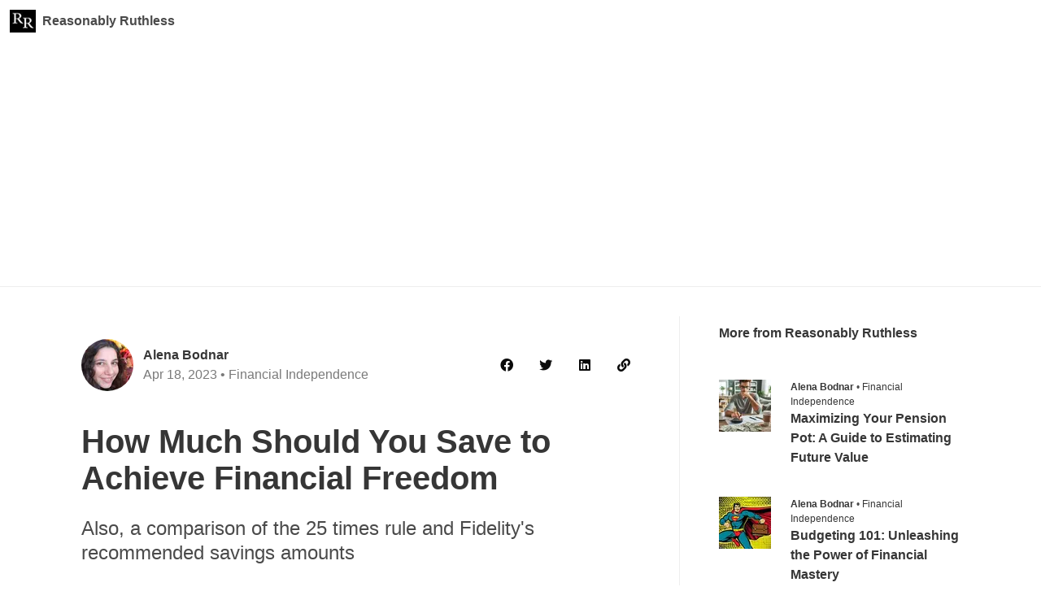

--- FILE ---
content_type: text/html; charset=utf-8
request_url: https://reasonablyruthless.com/post/how-much-should-you-save-to-achieve-financial-freedom/
body_size: 4717
content:
<!DOCTYPE html>
<html lang="en">
<head>
    <meta name="viewport" content="width=device-width, initial-scale=1.0">

    <link rel="canonical" href="https://reasonablyruthless.com/post/how-much-should-you-save-to-achieve-financial-freedom/">
    <title>How Much Should You Save to Achieve Financial Freedom | Reasonably Ruthless</title>
    <meta name="description" content="Also, a comparison of the 25 times rule and Fidelity's recommended savings amounts">
    <meta itemprop="description" content="Also, a comparison of the 25 times rule and Fidelity's recommended savings amounts">
    <meta itemprop="name" content="How Much Should You Save to Achieve Financial Freedom | Reasonably Ruthless">

    <!-- Facebook Open Graph Tags -->
    <meta property="og:type" content="article">
    <meta property="og:site_name" content="How Much Should You Save to Achieve Financial Freedom">
    <meta property="og:url" content="https://reasonablyruthless.com/post/how-much-should-you-save-to-achieve-financial-freedom/">
    <meta property="og:title" content="How Much Should You Save to Achieve Financial Freedom | Reasonably Ruthless">
    <meta property="og:description" content="Also, a comparison of the 25 times rule and Fidelity's recommended savings amounts">

    <!-- Twitter Cards -->
    <meta name="twitter:card" content="summary">
    <meta name="twitter:site" content="Reasonably Ruthless">
    <meta name="twitter:title" content="How Much Should You Save to Achieve Financial Freedom">
    <meta name="twitter:description" content="Also, a comparison of the 25 times rule and Fidelity's recommended savings amounts">

    <link rel="stylesheet" type="text/css" href="/assets/css/bulma/bulma.min.css">
    <link rel="stylesheet" type="text/css" href="/assets/css/style.css">
    <link rel="stylesheet" type="text/css" href="https://cdnjs.cloudflare.com/ajax/libs/font-awesome/5.9.0/css/all.min.css" />

    <!-- Scripts -->
    <script async src="https://pagead2.googlesyndication.com/pagead/js/adsbygoogle.js?client=ca-pub-8802233206277353" crossorigin="anonymous"></script>
</head>
<body><nav class="navbar is-transparent" role="navigation" aria-label="main navigation">
    <div class="navbar-brand">
        <a class="navbar-item" href="/">
            <figure class="image mr-2">
                <img src="/img/2023/04/11/reasonably-ruthless-logo-sq-32.webp" alt="Reasonably Ruthless logo" height="28" width="28"/>
            </figure>
            <span class="has-text-weight-semibold">Reasonably Ruthless</span>
        </a>
    </div>
    <div class="navbar-menu">
        <div class="navbar-start ">
        </div>
        <div class="navbar-end">
        </div>
    </div>
</nav><section class="section" style="border-top: 1px solid #eeeeee">
    <div class="container is-max-widescreen">
        <div class="columns is-centered">
            <div class="column is-8 padded-column has-border-right">
                <div class="level py-4">
                    <div class="level-left">
                        <div class="level-item">
                            <figure class="image is-64x64">
                                <img class="is-rounded" src="/img/2023/04/12/alena-bodnar-profile-picture-sq-64.webp" alt="Alena Bodnar profile picture" height="64" width="64">
                            </figure>
                        </div>
                        <div class="level-item">
                            <div>
                                <p class="has-text-weight-semibold"><a class="has-text-dark" href="/author/alena-bodnar/">Alena Bodnar</a></p>
                                <p class="has-text-grey">Apr 18, 2023 &bull; <a class="has-text-grey" href="/category/financial-independence/">Financial Independence</a></p>
                            </div>
                        </div>
                    </div>
                    <div class="level-right is-hidden-mobile">
                        <div class="level-item">
                            <div class="buttons">
    <a class="button is-white" href="https://www.facebook.com/sharer/sharer.php?u=https://reasonablyruthless.com/post/how-much-should-you-save-to-achieve-financial-freedom" target="_blank" rel="nofollow noopener" aria-label="Share on Facebook">
        <span class="icon">
            <i class="fab fa-facebook"></i>
        </span>
    </a>
    <a class="button is-white" href="https://www.twitter.com/intent/tweet?url=https://reasonablyruthless.com/post/how-much-should-you-save-to-achieve-financial-freedom&text=How Much Should You Save to Achieve Financial Freedom" target="_blank" rel="nofollow noopener" aria-label="Share on Twitter">
        <span class="icon">
            <i class="fab fa-twitter"></i>
        </span>
    </a>
    <a class="button is-white" href="https://www.linkedin.com/sharing/share-offsite/?url=https://reasonablyruthless.com/post/how-much-should-you-save-to-achieve-financial-freedom&mini=true&title=How Much Should You Save to Achieve Financial Freedom&source=Reasonably Ruthless" target="_blank" rel="nofollow noopener" aria-label="Share on LinkedIn">
        <span class="icon">
            <i class="fab fa-linkedin"></i>
        </span>
    </a>
    <button class="button is-white copy-link" data-link="https://reasonablyruthless.com/post/how-much-should-you-save-to-achieve-financial-freedom" aria-label="Copy url">
        <span class="icon">
            <i class="fa fa-link"></i>
        </span>
    </button>
</div>
                        </div>
                    </div>
                </div>
                <h1 class="title is-2 is-size-3-mobile is-spaced">How Much Should You Save to Achieve Financial Freedom</h1>
                <h2 class="subtitle is-4 is-size-5-mobile has-text-grey-dark">Also, a comparison of the 25 times rule and Fidelity's recommended savings amounts</h2>
                <div class="has-text-centered my-6">
                    <img src="/img/2023/04/18/financial-independence-spelt-on-scrabble-board-pieces-640.webp"
                         srcset="
                                    /img/2023/04/18/financial-independence-spelt-on-scrabble-board-pieces-128.webp 128w,
                                    /img/2023/04/18/financial-independence-spelt-on-scrabble-board-pieces-640.webp 640w,
                                    /img/2023/04/18/financial-independence-spelt-on-scrabble-board-pieces-960.webp 960w,
                                    /img/2023/04/18/financial-independence-spelt-on-scrabble-board-pieces-1280.webp 1280w,
                                    /img/2023/04/18/financial-independence-spelt-on-scrabble-board-pieces-1600.webp 1600w,
                                    /img/2023/04/18/financial-independence-spelt-on-scrabble-board-pieces-1920.webp 1920w"
                         alt="How Much Should You Save to Achieve Financial Freedom">
                </div>
                <div class="content is-medium"><p>Financial freedom is a highly sought-after goal for many individuals, offering the ability to live life on one's terms without relying on a regular paycheck or external financial assistance. Achieving financial freedom is a journey that requires planning, discipline, and a clear understanding of your financial goals. In this blog post, we'll discuss the concept of financial freedom, and provide recommendations on how much money you should aim to save to achieve it.</p><h3>What is Financial Freedom?</h3><p>Financial freedom refers to a state where an individual or a household has enough income, savings, and investments to sustain their desired lifestyle without being dependent on employment or external financial assistance. It allows people to make choices based on their preferences and passions, rather than financial constraints. The concept of financial freedom can vary from person to person, as it depends on individual goals, lifestyle choices, and financial responsibilities.</p><h3>Estimating Your Savings Needs for Financial Freedom</h3><p>There is no one-size-fits-all answer to how much money someone needs to achieve financial freedom, as it depends on several factors such as lifestyle, location, spending habits, and financial goals. However, a common guideline used in financial planning is the "25 times rule," which suggests that you should aim to have 25 times your annual expenses saved before retiring or achieving financial freedom.</p><p>To estimate the amount you need, consider the following steps:</p><ul><li>Calculate your annual expenses.</li><li>Adjust for lifestyle changes.</li><li>Factor in inflation.</li><li>Apply the 25 times rule.</li></ul><p>Remember that this rule is just a guideline and may not be suitable for everyone. Your personal circumstances, risk tolerance, and investment strategy will also play a role in determining how much you need to save.</p><h3>Fidelity's Pre-Retirement Savings Recommendations</h3><p>Fidelity, a prominent financial services company, provides general guidelines for retirement savings based on age. These recommendations are intended to help individuals gauge whether they are on track with their retirement savings. Here's a summary of Fidelity's recommendations:</p><ul><li>By age 30: Aim to have saved at least 1x your annual salary.</li><li>By age 35: Aim to have saved at least 2x your annual salary.</li><li>By age 40: Aim to have saved at least 3x your annual salary.</li><li>By age 45: Aim to have saved at least 4x your annual salary.</li><li>By age 50: Aim to have saved at least 6x your annual salary.</li><li>By age 55: Aim to have saved at least 7x your annual salary.</li><li>By age 60: Aim to have saved at least 8x your annual salary.</li></ul><p>Keep in mind that these guidelines are general and might not be suitable for everyone. Personal circumstances, such as income growth rate, risk tolerance, and retirement goals, can impact the amount you need to save.</p><h3>The 25 Times Rule VS Fidelity's Recommendations</h3><p>Both the 25 times rule and Fidelity's recommendations are guidelines to help individuals estimate how much they should save for retirement or financial freedom. However, there are key differences between these two approaches that may influence which method is more suitable for a person's unique financial situation.</p><p><strong>Basis of calculation</strong></p><p>The 25 times rule is based on your annual expenses, whereas Fidelity's recommendations are based on your annual salary. While the 25 times rule focuses on the lifestyle you want to maintain during retirement or financial freedom, Fidelity's approach is centered around your current income level. Depending on your spending habits and lifestyle choices, one approach may be more appropriate than the other.</p><p><strong>Age-specific milestones</strong></p><p>Fidelity's recommendations provide age-specific milestones to help individuals gauge their progress towards their retirement savings goals. This can be particularly helpful for those who want to track their progress over time or make adjustments as their circumstances change. On the other hand, the 25 times rule provides a general target but does not offer guidance on how to reach that target at different life stages.</p><p><strong>Flexibility</strong></p><p>The 25 times rule allows for more flexibility in terms of adjusting your savings target based on your unique lifestyle choices and expenses. It enables you to tailor your savings goal according to your specific needs and priorities. Fidelity's recommendations, while helpful, may not account for significant changes in lifestyle or expenses that could occur during retirement.</p><p><strong>Inflation and income growth</strong></p><p>The 25 times rule considers the impact of inflation on future expenses, which is an essential factor to account for when planning for retirement. Fidelity's recommendations, while based on salary multiples, do not explicitly account for inflation or income growth. It's crucial to factor in these elements when determining your savings goals, as they can significantly impact your retirement nest egg.</p><p>Both the 25 times rule and Fidelity's recommendations are useful starting points when planning for retirement or financial freedom. It's essential to evaluate your personal financial situation, goals, and lifestyle preferences to determine which approach is more suitable for you.</p><h3>Finally</h3><p>Achieving financial freedom requires a combination of planning, saving, investing, and managing your finances responsibly. It's essential to reassess your financial goals regularly and make adjustments as needed. Consulting with a financial planner or advisor can help you create a personalized plan tailored to your individual needs and goals. With the right approach and a clear vision of your financial future, you can work towards achieving financial freedom and enjoying the lifestyle you desire.</p></div>
                <hr />
                <div class="level">
                    <div class="level-left">
                        <div class="level-item">
                            <a class="button is-light is-rounded" href="/category/financial-independence/">
                                Financial Independence
                            </a>
                        </div>
                    </div>
                    <div class="level-right">
                        <div class="level-item">
                            <div class="buttons">
    <a class="button is-white" href="https://www.facebook.com/sharer/sharer.php?u=https://reasonablyruthless.com/post/how-much-should-you-save-to-achieve-financial-freedom" target="_blank" rel="nofollow noopener" aria-label="Share on Facebook">
        <span class="icon">
            <i class="fab fa-facebook"></i>
        </span>
    </a>
    <a class="button is-white" href="https://www.twitter.com/intent/tweet?url=https://reasonablyruthless.com/post/how-much-should-you-save-to-achieve-financial-freedom&text=How Much Should You Save to Achieve Financial Freedom" target="_blank" rel="nofollow noopener" aria-label="Share on Twitter">
        <span class="icon">
            <i class="fab fa-twitter"></i>
        </span>
    </a>
    <a class="button is-white" href="https://www.linkedin.com/sharing/share-offsite/?url=https://reasonablyruthless.com/post/how-much-should-you-save-to-achieve-financial-freedom&mini=true&title=How Much Should You Save to Achieve Financial Freedom&source=Reasonably Ruthless" target="_blank" rel="nofollow noopener" aria-label="Share on LinkedIn">
        <span class="icon">
            <i class="fab fa-linkedin"></i>
        </span>
    </a>
    <button class="button is-white copy-link" data-link="https://reasonablyruthless.com/post/how-much-should-you-save-to-achieve-financial-freedom" aria-label="Copy url">
        <span class="icon">
            <i class="fa fa-link"></i>
        </span>
    </button>
</div>
                        </div>
                    </div>
                </div>
            </div>
            <div class="column is-4 padded-column">
                <div style="position: sticky; top: 60px;">
    <h3 class="title is-6 mb-6">More from Reasonably Ruthless</h3>
    <div class="mb-5">
    <div class="columns is-mobile">
        <div class="column is-narrow">
            <a href="/post/maximizing-your-pension-pot-a-guide-to-estimating-future-value/">
                <img src="/img/2024/02/02/a-person-counting-up-their-money-at-a-table-with-a-calculator-sq-64.webp" alt="Maximizing Your Pension Pot: A Guide to Estimating Future Value" height="64" width="64">
            </a>
        </div>
        <div class="column">
            <p class="is-size-7">
                <a class="has-text-dark has-text-weight-semibold" href="/author/alena-bodnar/">Alena Bodnar</a>
                <span>&bull;</span>
                <a class="has-text-dark" href="/category/financial-independence/">Financial Independence</a>
            </p>
            <p class="is-size-6 has-text-weight-semibold"><a class="has-text-dark" href="/post/maximizing-your-pension-pot-a-guide-to-estimating-future-value/">Maximizing Your Pension Pot: A Guide to Estimating Future Value</a></p>
        </div>
    </div>
</div><div class="mb-5">
    <div class="columns is-mobile">
        <div class="column is-narrow">
            <a href="/post/budgeting-101-unleashing-the-power-of-financial-mastery/">
                <img src="/img/2023/07/14/superman-with-a-brief-case-sq-64.webp" alt="Budgeting 101: Unleashing the Power of Financial Mastery" height="64" width="64">
            </a>
        </div>
        <div class="column">
            <p class="is-size-7">
                <a class="has-text-dark has-text-weight-semibold" href="/author/alena-bodnar/">Alena Bodnar</a>
                <span>&bull;</span>
                <a class="has-text-dark" href="/category/financial-independence/">Financial Independence</a>
            </p>
            <p class="is-size-6 has-text-weight-semibold"><a class="has-text-dark" href="/post/budgeting-101-unleashing-the-power-of-financial-mastery/">Budgeting 101: Unleashing the Power of Financial Mastery</a></p>
        </div>
    </div>
</div><div class="mb-5">
    <div class="columns is-mobile">
        <div class="column is-narrow">
            <a href="/post/snowball-vs-avalanche-no-its-not-a-weather-report/">
                <img src="/img/2023/06/13/man-in-suit-fighting-a-snowball-sq-64.webp" alt="Snowball vs Avalanche: No, It's Not a Weather Report" height="64" width="64">
            </a>
        </div>
        <div class="column">
            <p class="is-size-7">
                <a class="has-text-dark has-text-weight-semibold" href="/author/alena-bodnar/">Alena Bodnar</a>
                <span>&bull;</span>
                <a class="has-text-dark" href="/category/financial-independence/">Financial Independence</a>
            </p>
            <p class="is-size-6 has-text-weight-semibold"><a class="has-text-dark" href="/post/snowball-vs-avalanche-no-its-not-a-weather-report/">Snowball vs Avalanche: No, It's Not a Weather Report</a></p>
        </div>
    </div>
</div><div class="mb-5">
    <div class="columns is-mobile">
        <div class="column is-narrow">
            <a href="/post/trump-2-0-the-impact-on-global-economy/">
                <img src="/img/2024/04/05/front-of-the-white-house-with-an-open-door-and-light-coming-from-inside-sq-64.webp" alt="Trump 2.0: The Impact on Global Economy" height="64" width="64">
            </a>
        </div>
        <div class="column">
            <p class="is-size-7">
                <a class="has-text-dark has-text-weight-semibold" href="/author/clemens-eckart-stuck/">Clemens Eckart Stuck</a>
                <span>&bull;</span>
                <a class="has-text-dark" href="/category/politics/">Politics</a>
            </p>
            <p class="is-size-6 has-text-weight-semibold"><a class="has-text-dark" href="/post/trump-2-0-the-impact-on-global-economy/">Trump 2.0: The Impact on Global Economy</a></p>
        </div>
    </div>
</div><div class="mb-5">
    <div class="columns is-mobile">
        <div class="column is-narrow">
            <a href="/post/sustainable-economics-greening-your-wallet-and-the-world/">
                <img src="/img/2024/04/05/an-overgrown-power-house-pumping-out-fumes-sq-64.webp" alt="Sustainable Economics: Greening Your Wallet and the World" height="64" width="64">
            </a>
        </div>
        <div class="column">
            <p class="is-size-7">
                <a class="has-text-dark has-text-weight-semibold" href="/author/frank-skeates/">Frank Skeates</a>
                <span>&bull;</span>
                <a class="has-text-dark" href="/category/sustainability/">Sustainability</a>
            </p>
            <p class="is-size-6 has-text-weight-semibold"><a class="has-text-dark" href="/post/sustainable-economics-greening-your-wallet-and-the-world/">Sustainable Economics: Greening Your Wallet and the World</a></p>
        </div>
    </div>
</div>
</div>
            </div>
        </div>
    </div>
</section><hr />
<footer class="section is-medium">
    <div class="container is-max-widescreen">
        <div class="columns is-multiline is-mobile">
            <div class="column is-6-mobile">
                <div class="content">
                    <p class="heading is-size-6">Explore</p>
                    <p><a href="/authors/" class="has-text-dark">Authors</a></p>
                    <p><a href="/categories/" class="has-text-dark">Categories</a></p>
                </div>
            </div>
            <div class="column is-6-mobile">
                <div class="content">
                    <p class="heading is-size-6">Help</p>
                    <p><a href="/contact/" class="has-text-dark">Contact us</a></p>
                    <p><a href="/about/" class="has-text-dark">About</a></p>
                </div>
            </div>
            <div class="column is-6-mobile">
                <div class="content">
                    <p class="heading is-size-6">Legal</p>
                    <p><a href="/privacy/" class="has-text-dark">Privacy policy</a></p>
                </div>
            </div>
        </div>
    </div>
</footer>
<section class="hero is-light is-small">
    <div class="hero-body">
        <div class="container has-text-centered">
            <p>Reasonably Ruthless Copyright &copy; 2024</p>
        </div>
    </div>
</section>
<script src="/assets/js/scripts.js"></script><script defer src="https://static.cloudflareinsights.com/beacon.min.js/vcd15cbe7772f49c399c6a5babf22c1241717689176015" integrity="sha512-ZpsOmlRQV6y907TI0dKBHq9Md29nnaEIPlkf84rnaERnq6zvWvPUqr2ft8M1aS28oN72PdrCzSjY4U6VaAw1EQ==" data-cf-beacon='{"version":"2024.11.0","token":"3d7f58dc58294ad99772de2519394ee9","r":1,"server_timing":{"name":{"cfCacheStatus":true,"cfEdge":true,"cfExtPri":true,"cfL4":true,"cfOrigin":true,"cfSpeedBrain":true},"location_startswith":null}}' crossorigin="anonymous"></script>
</body></html>

--- FILE ---
content_type: text/html; charset=utf-8
request_url: https://www.google.com/recaptcha/api2/aframe
body_size: 267
content:
<!DOCTYPE HTML><html><head><meta http-equiv="content-type" content="text/html; charset=UTF-8"></head><body><script nonce="FO9sRyETWRzdgr-J95-gWg">/** Anti-fraud and anti-abuse applications only. See google.com/recaptcha */ try{var clients={'sodar':'https://pagead2.googlesyndication.com/pagead/sodar?'};window.addEventListener("message",function(a){try{if(a.source===window.parent){var b=JSON.parse(a.data);var c=clients[b['id']];if(c){var d=document.createElement('img');d.src=c+b['params']+'&rc='+(localStorage.getItem("rc::a")?sessionStorage.getItem("rc::b"):"");window.document.body.appendChild(d);sessionStorage.setItem("rc::e",parseInt(sessionStorage.getItem("rc::e")||0)+1);localStorage.setItem("rc::h",'1768631001994');}}}catch(b){}});window.parent.postMessage("_grecaptcha_ready", "*");}catch(b){}</script></body></html>

--- FILE ---
content_type: text/css; charset=utf-8
request_url: https://reasonablyruthless.com/assets/css/style.css
body_size: 509
content:
.image .placeholder {
  background-color: #363636;
  color: #fff;
  display: flex;
  justify-content: center;
  align-items: center;
  border-radius: 9999px;
  height: 100%;
  width: 100%;
}

.image.is-128x128 .placeholder .title {
  font-size: 2rem;
  color: #fff;
}

.image.is-96x96 .placeholder .title {
  font-size: 2rem;
  color: #fff;
}

.image.is-64x64 .placeholder .title {
  font-size: 1.5rem;
  color: #fff;
}

.image.is-48x48 .placeholder .title {
  font-size: 1rem;
  color: #fff;
}

.image.is-32x32 .placeholder .title {
  font-size: .75rem;
  color: #fff;
}

.image.is-24x24 .placeholder .title {
  font-size: .5rem;
  font-weight: 700;
  color: #fff;
}

.p6-tablet {
}

@media screen and (min-width: 768px) {
    .p6-tablet {
        padding: 3rem !important;
    }
}

.notification a:not(.button):not(.dropdown-item)  {
  text-decoration: none;
}

.notification a:not(.button):not(.dropdown-item):hover  {
  text-decoration: underline;
}

.image.is-centered {
  margin: 0 auto;
}

.has-shadow {
    box-shadow: 0 0.5rem 1rem rgba(0, 0, 0, 0.15);
}

.is-fullheight {
  height: 100% !important;
}

.can-float {
  transition: box-shadow 0.3s ease-in-out;
}

.can-float:hover {
  box-shadow: 0 0.5em 1em -0.125em rgba(10,10,10,.1), 0 0 0 1px rgba(10,10,10,.02);
}

.box.is-hoverable {
  box-shadow: none;
  transition: box-shadow 100ms linear;
}

.box.is-hoverable:hover {
  cursor: pointer;
  box-shadow: 0 0.5em 1em -0.125em rgb(10 10 10 / 10%), 0 0 0 1px rgb(10 10 10 / 2%);
}

.padded-column {
    padding-left: 3rem;
    padding-right: 3rem;
}

.padded-column.has-border-right {
    border-right: 1px solid #eeeeee;
}

.input.is-light, .textarea.is-light {
    background-color: #f5f5f5;
    border-color: transparent;
    color: rgba(0,0,0,.7);
    box-shadow: none;
}

.is-flat {
    border: 0;
    box-shadow: none;
}

@media screen and (max-width: 768px) {
    .padded-column {
        padding-left: 0px !important;
        padding-right: 0px !important;
    }

        .padded-column.has-border-right {
            border-right: none !important;
        }
}

.navbar.is-transparent {
  background-color: transparent;
  background-image: none;
}

.video-container {
    height: auto;
    width: 100%;
    position: relative;
}

.video-mask {
  position: absolute;
  height: 100%;
  width: 100%;
  background-color: #000;
  opacity: 0.5;
}

.video-container video {
  background-image: url();
  width: 100%;
  height: 100%;
  position: absolute;
  object-fit: cover;
  z-index: 0;
}

.is-underlined {
  text-decoration: underline;
}

.title.is-0 {
  font-size: 5rem;
}

/* Margin tops negative */

.mt-n1 {
  margin-top: -1rem !important;
}

.mt-n3 {
  margin-top: -3rem !important;
}

.mt-n4 {
  margin-top: -4rem !important;
}

.mt-n5 {
  margin-top: -5rem !important;
}

.mt-n6 {
  margin-top: -6rem !important;
}

/* Lazy loading of images */

.lazy {
    transition: opacity 1s linear;
    opacity: 0;
  }
  
  .lazy--placeholder {
    filter: blur(50px);
    transform: scale(1);
    opacity: 1;
  }
  
  .lazy--loaded {
    opacity: 1;
  }

.modal-background {
  background-color: rgba(10, 10, 10, 1);
}

--- FILE ---
content_type: application/javascript
request_url: https://reasonablyruthless.com/assets/js/scripts.js
body_size: 2009
content:
document.addEventListener("DOMContentLoaded", function () {
    
    // ====================
    // ===== Copying links
    // ====================

    function clipboardCopy(text) {
      navigator.clipboard.writeText(text).then(function () {
        })
        .catch(function (error) {
            alert(error);
        });
    }
    
    // Get all copy-link buttons
    let buttons = document.querySelectorAll(".copy-link") || [];

    // Check if buttons is null or not
    if (buttons) {
      
      // Loop the buttons we've found
      for (let i = 0; i < buttons.length; i++) {
        
        // Get a reference to the current button
        let button = buttons[i];
        
        // Set it's onclick event
        button.onclick = () => {
          
          // Get the link from the dataset
          let link = button.dataset.link;
          
          // Copy it to the clipboard
          clipboardCopy(link);
        }
      }
    }
    
    // ==============================================================
    // ===== Lazy loading intersection observer and fallback methods
    // ==============================================================

    let lazyImages = [].slice.call(document.querySelectorAll("img.lazy"));
    let active = false;
    
    function initLazyLoading() {
      
      // Is the intersection observer available?
      if ("IntersectionObserver" in window) {
        
        // Use the simpler, newer method
        useObserver();
        
      } else {
        
        // Tap into the scroll event and use the fallback
        document.addEventListener("scroll", useFallback);
      }
    }
  
    function useObserver() {
      
      // Initialize the observer
      let lazyImageObserver = new IntersectionObserver(function (entries, observer) {
        
        // Loop the images
        entries.forEach(function (entry) {
          
          // Is the current image in the view?
          if (entry.isIntersecting) {
            
            // It is, get the image
            let lazyImage = entry.target;
            
            // Update the src, and srcset 
            loadImage(lazyImage);
            
            // Image is loaded, stop observing
            lazyImageObserver.unobserve(lazyImage);
          }
        });
      });
  
      // Observe all images with the 'lazy' class
      lazyImages.forEach(function (lazyImage) {
        lazyImageObserver.observe(lazyImage);
      });
    }
  
    function useFallback() {
      
      // Avoid hitting this method continuously on scroll
      if (active === false) {
        
        // Set the flag to prevent entry
        active = true;
  
        // Entering the method is limited to every 200ms
        setTimeout(function () {
          
          // Loop our lazy images
          for (let i = 0; i < lazyImages.length; i++) {
            
            // Get a reference to the current image
            let lazyImage = lazyImages[i];
  
            // Is the image in the viewport?
            if (isInView(lazyImage)) {
              
              // Update the src, and srcset 
              loadImage(lazyImage);
  
              // Unsubscribe from the event if all images loaded
              if (lazyImages.length === 0) {
                document.removeEventListener("scroll", lazyLoad);
              }
            }
          }
          
          // Image loaded, reset flag for next item
          active = false;
        }, 200);
      }
    }
    
    function isInView(element) {
      var rec = element.getBoundingClientRect();
      
      return (
        rec.bottom >= 0 &&
        rec.right >= 0 &&
        rec.top <= (window.innerHeight || document.documentElement.clientHeight) &&
        rec.left <= (window.innerWidth || document.documentElement.clientWidth) && 
        getComputedStyle(element).display != 'none'
      );
    }
    
    // Lazy load any images with the 'lazy' class
    initLazyLoading();

    // =================================================
    // ===== Lazy loading of images with blur technique
    // =================================================

    function loadImage(image) {
      // The parent could be a figure, or an a element
      var parent = image.parentNode;
  
      // Create an image object
      var imageLarge = new Image();
  
      // Get the src for the large image
      imageLarge.src = image.dataset.src;
      
      if (image.dataset.srcset != null)
      {  
      // Get the srcset for the large image
        imageLarge.srcset = image.dataset.srcset;
      }
      
      if (image.alt != null)
      {
        // Get the alt description for the large image
        imageLarge.alt = image.alt;
      }
      
      // Add class to make it's default opacity 0
      imageLarge.classList.add("lazy");
  
      // When loaded, make it visible
      imageLarge.onload = function () {
        
        // Add the loaded class to transition to an opacity of 1
        imageLarge.classList.add("lazy--loaded");
        
        // Get rid of the placeholder
        if (parent.contains(image)) {
          parent.removeChild(image);
        }          
      };
  
      // Add it to the document
      parent.append(imageLarge);
    }

  
  // ===================================
  // ===== Height and width of viewport
  // ===================================

  let vw = Math.min(
    document.documentElement.clientWidth || 0,
    window.innerWidth || 0
  );
  
  let vh = Math.max(
    document.documentElement.clientHeight || 0,
    window.innerHeight || 0
  );

  // ========================================
  // ===== Gallery fields and event handlers
  // ========================================
  
  let galleryImages = document.querySelectorAll(".gallery-image");
  let galleryLinks = document.querySelectorAll(".open-gallery");
  let galleryIndex = document.querySelector(".gallery-index");
  let gallery = document.querySelector(".gallery-images");
  let modal = document.querySelector(".modal");
  
  // ===== Gallery nav controls

  let btnClose = document.querySelector(".modal-close");
  let btnPrev = document.querySelector("#btn-prev");
  let btnNext = document.querySelector("#btn-next");
  
  function setGalleryEventHandlers() {
    if (gallery == null)
      return;

    for (let i = 0; i < galleryLinks.length; i++) {
      galleryLinks[i].onclick = openModal;
    }

    if (btnClose !== null) {
      btnClose.onclick = closeModal;
    }

    if (btnPrev !== null) {
      btnPrev.onclick = prevImage;
    }

    if (btnNext !== null) {
      btnNext.onclick = nextImage;
    }
    
    gallery.onscroll = galleryScroll;
    document.onkeydown = checkKey;
  }
  
  setGalleryEventHandlers();

  // ====================
  // ===== Modal methods
  // ====================

  function openModal() {
    modal.classList.add("is-active");
  }

  function closeModal() {
    modal.classList.remove("is-active");
  }
    
  let timer = null;
  function galleryScroll(e) {
    if(timer !== null) {
      clearTimeout(timer);        
    }
    timer = setTimeout(function() {
      let index = Math.max(1, Math.ceil(gallery.scrollLeft / vw));
      let count = galleryImages.length;
      galleryIndex.innerText = `${index} / ${count}`;
    }, 150);
  }

  function nextImage() {
    incrementGallery(1);
  }

  function prevImage() {
    incrementGallery(-1);
  }
  
  function incrementGallery(direction) {
    // Get the current position of the scroll
    let left = gallery.scrollLeft;
    
    // Determine the distance to scroll by
    let width = vw * direction;
    
    // Get the new scroll position
    let scroll = left + width;
    
    // Check we're not at the end of the gallery
    if (scroll > (galleryImages.length - 1) * vw) {
      // Going beyond last image, go back to first
      scroll = 0;
    }
    
    else if (scroll < 0) {
      // Going beyond first image, go to last
      scroll = (galleryImages.length - 1) * vw;
    }
    
    // Move to the images position
    gallery.scrollLeft = scroll;
    
  }
  
  function checkKey(e) {
    if (!modal.classList.contains('is-active'))
      return;
    
    e = e || window.event;
    
    if (e.keyCode == '37') {
      prevImage(); // Left arrow
      e.preventDefault();
    }
    
    if (e.keyCode == '39') {
      nextImage(); // Right arrow
      e.preventDefault();
    }
    
    if (e.keyCode == '32') {
      nextImage(); // Space bar
      e.preventDefault();
    }
    
    if (e.keyCode == '27') {
      closeModal(); // Escape button
    }
  }

});
  